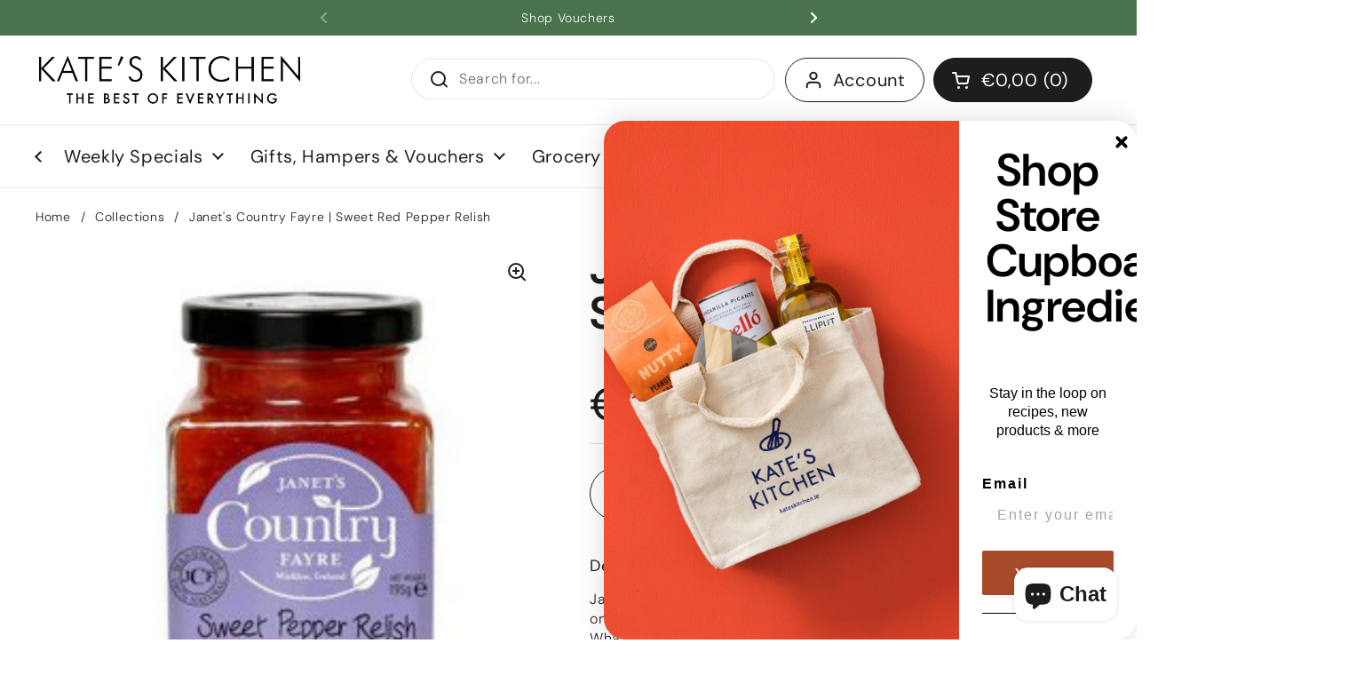

--- FILE ---
content_type: text/javascript; charset=utf-8
request_url: https://kateskitchen.ie/products/janets-sweet-red-pepper-relish.js
body_size: 548
content:
{"id":6546674417722,"title":"Janet's Country Fayre | Sweet Red Pepper Relish","handle":"janets-sweet-red-pepper-relish","description":"\u003cp data-mce-fragment=\"1\"\u003eJanet's Sweet Red Pepper Relish, this is one of the most popular relishes on the market and has been described as ‘irresistible’ by food critics.  Whatever your taste with whatever food at any time of the day…or night, just spoon it on and enjoy! With the humble cheese on toast or with “posh nosh” it is the perfect accompaniment.\u003c\/p\u003e\n\u003cp data-mce-fragment=\"1\"\u003e\u003cspan\u003eUse as a dip and as an alternative to mayonnaise: Soften a tub of Philadelphia Cream cheese. Empty into a small bowl. Cream the cheese with a fork. Gradually add in some Sweet Pepper Relish and blend until smooth with fork. Cover and refrigerate. This will keep for more than a week. As a lunch box spread, a topping for baked potatoes or barbeque steaks ……………dee…licious!\u003c\/span\u003e\u003c\/p\u003e\n\u003cp data-mce-fragment=\"1\"\u003eWeight:195g\u003c\/p\u003e","published_at":"2021-03-19T12:21:34+00:00","created_at":"2021-03-19T12:21:34+00:00","vendor":"Indo","type":"food","tags":["chutney","condiment","irish food"],"price":495,"price_min":495,"price_max":495,"available":true,"price_varies":false,"compare_at_price":null,"compare_at_price_min":0,"compare_at_price_max":0,"compare_at_price_varies":false,"variants":[{"id":39271922958394,"title":"Default Title","option1":"Default Title","option2":null,"option3":null,"sku":"","requires_shipping":true,"taxable":false,"featured_image":null,"available":true,"name":"Janet's Country Fayre | Sweet Red Pepper Relish","public_title":null,"options":["Default Title"],"price":495,"weight":1,"compare_at_price":null,"inventory_management":"shopify","barcode":"5391067020502","requires_selling_plan":false,"selling_plan_allocations":[]}],"images":["\/\/cdn.shopify.com\/s\/files\/1\/0024\/6497\/2858\/products\/janets-sweet-red-pepper-relish-food-janets-553713.jpg?v=1616175279"],"featured_image":"\/\/cdn.shopify.com\/s\/files\/1\/0024\/6497\/2858\/products\/janets-sweet-red-pepper-relish-food-janets-553713.jpg?v=1616175279","options":[{"name":"Title","position":1,"values":["Default Title"]}],"url":"\/products\/janets-sweet-red-pepper-relish","media":[{"alt":null,"id":20253191700538,"position":1,"preview_image":{"aspect_ratio":1.0,"height":297,"width":297,"src":"https:\/\/cdn.shopify.com\/s\/files\/1\/0024\/6497\/2858\/products\/janets-sweet-red-pepper-relish-food-janets-553713.jpg?v=1616175279"},"aspect_ratio":1.0,"height":297,"media_type":"image","src":"https:\/\/cdn.shopify.com\/s\/files\/1\/0024\/6497\/2858\/products\/janets-sweet-red-pepper-relish-food-janets-553713.jpg?v=1616175279","width":297}],"requires_selling_plan":false,"selling_plan_groups":[]}

--- FILE ---
content_type: application/x-javascript
request_url: https://app.sealsubscriptions.com/shopify/public/status/shop/esckateskitchen.myshopify.com.js?1769109906
body_size: -266
content:
var sealsubscriptions_settings_updated='1764760037c';

--- FILE ---
content_type: text/javascript; charset=utf-8
request_url: https://kateskitchen.ie/products/janets-sweet-red-pepper-relish.js
body_size: 1016
content:
{"id":6546674417722,"title":"Janet's Country Fayre | Sweet Red Pepper Relish","handle":"janets-sweet-red-pepper-relish","description":"\u003cp data-mce-fragment=\"1\"\u003eJanet's Sweet Red Pepper Relish, this is one of the most popular relishes on the market and has been described as ‘irresistible’ by food critics.  Whatever your taste with whatever food at any time of the day…or night, just spoon it on and enjoy! With the humble cheese on toast or with “posh nosh” it is the perfect accompaniment.\u003c\/p\u003e\n\u003cp data-mce-fragment=\"1\"\u003e\u003cspan\u003eUse as a dip and as an alternative to mayonnaise: Soften a tub of Philadelphia Cream cheese. Empty into a small bowl. Cream the cheese with a fork. Gradually add in some Sweet Pepper Relish and blend until smooth with fork. Cover and refrigerate. This will keep for more than a week. As a lunch box spread, a topping for baked potatoes or barbeque steaks ……………dee…licious!\u003c\/span\u003e\u003c\/p\u003e\n\u003cp data-mce-fragment=\"1\"\u003eWeight:195g\u003c\/p\u003e","published_at":"2021-03-19T12:21:34+00:00","created_at":"2021-03-19T12:21:34+00:00","vendor":"Indo","type":"food","tags":["chutney","condiment","irish food"],"price":495,"price_min":495,"price_max":495,"available":true,"price_varies":false,"compare_at_price":null,"compare_at_price_min":0,"compare_at_price_max":0,"compare_at_price_varies":false,"variants":[{"id":39271922958394,"title":"Default Title","option1":"Default Title","option2":null,"option3":null,"sku":"","requires_shipping":true,"taxable":false,"featured_image":null,"available":true,"name":"Janet's Country Fayre | Sweet Red Pepper Relish","public_title":null,"options":["Default Title"],"price":495,"weight":1,"compare_at_price":null,"inventory_management":"shopify","barcode":"5391067020502","requires_selling_plan":false,"selling_plan_allocations":[]}],"images":["\/\/cdn.shopify.com\/s\/files\/1\/0024\/6497\/2858\/products\/janets-sweet-red-pepper-relish-food-janets-553713.jpg?v=1616175279"],"featured_image":"\/\/cdn.shopify.com\/s\/files\/1\/0024\/6497\/2858\/products\/janets-sweet-red-pepper-relish-food-janets-553713.jpg?v=1616175279","options":[{"name":"Title","position":1,"values":["Default Title"]}],"url":"\/products\/janets-sweet-red-pepper-relish","media":[{"alt":null,"id":20253191700538,"position":1,"preview_image":{"aspect_ratio":1.0,"height":297,"width":297,"src":"https:\/\/cdn.shopify.com\/s\/files\/1\/0024\/6497\/2858\/products\/janets-sweet-red-pepper-relish-food-janets-553713.jpg?v=1616175279"},"aspect_ratio":1.0,"height":297,"media_type":"image","src":"https:\/\/cdn.shopify.com\/s\/files\/1\/0024\/6497\/2858\/products\/janets-sweet-red-pepper-relish-food-janets-553713.jpg?v=1616175279","width":297}],"requires_selling_plan":false,"selling_plan_groups":[]}